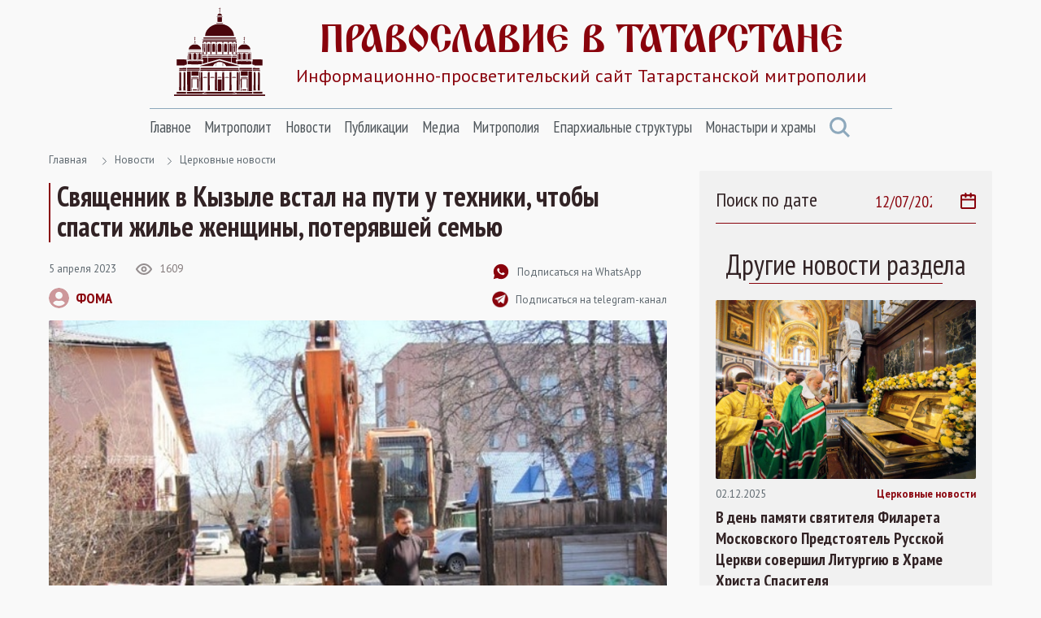

--- FILE ---
content_type: text/html; Charset=utf-8
request_url: https://tatmitropolia.ru/newses/church_news/?id=77763
body_size: 56119
content:
<!DOCTYPE html>
<html lang="ru" id="html">
<head>
<meta http-equiv="Content-Type" content="text/html; charset=utf-8" />
<meta http-equiv="X-UA-Compatible" content="IE=edge">
<meta name="viewport" content="width=device-width, initial-scale=1.0, user-scalable=no">

	<title>Священник в Кызыле встал на пути у техники, чтобы спасти жилье женщины, потерявшей семью | Церковные новости | Православие в Татарстане | Портал Татарстанской митрополии</title> 

<META name="title" content="Священник в Кызыле встал на пути у техники, чтобы спасти жилье женщины, потерявшей семью">
<meta name="keywords" content="Руководитель Социального отдела Кызыльской епархии священноинок Димитрий Шишкин встал на пути у экскаватора, чтобы спасти единственное жилье пожилой женщины, потерявшей семью в результате трагедии.">
<meta name="description" content="церковные новости, новости церкви, новости христианства, Русская Православная Церковь, Украина, Патриарх Кирилл, Ближний Восток, Сирия. Татарстан, Православие в Татарстане, Татарстанская митрополия, Казанская епархия, Альметьевская епархия, Чистопольская епархия, новости, новости Татарстана, новости Казани, православие">

<link rel="alternate" type="application/rss+xml" title="Православие в Татарстане | Портал Татарстанской митрополии" href="https://tatmitropolia.ru/rss.asp" />


		<meta property="og:title" content="Священник в Кызыле встал на пути у техники, чтобы спасти жилье женщины, потерявшей семью | Церковные новости" />
		<meta property="og:description" content="Руководитель Социального отдела Кызыльской епархии священноинок Димитрий Шишкин встал на пути у экскаватора, чтобы спасти единственное жилье пожилой женщины, потерявшей семью в результате трагедии." />
		<meta property="og:site_name" content="Православие в Татарстане" />
		<link rel="image_src" href="https://tatmitropolia.ru/www/news/2023/4/p2bvf7NHm1w_595.jpg" />
		<meta property="og:image" content="https://tatmitropolia.ru/www/news/2023/4/p2bvf7NHm1w_595.jpg" />
		<link rel="shortcut icon" href="/www/img/favicon.ico" type='image/x-icon' />
		

    <link rel="preconnect" href="https://fonts.googleapis.com">
    <link rel="preconnect" href="https://fonts.gstatic.com" crossorigin>
    <link href="https://fonts.googleapis.com/css2?family=Open+Sans:wght@400;600&family=PT+Sans+Narrow:wght@400;700&family=PT+Sans:wght@400;700&display=swap" rel="stylesheet">
    <link rel="stylesheet" href="/www/css/bootstrap.min.css">
    <link rel="stylesheet" href="/www/css/style.css">
	
	
			<link rel="shortcut icon" href="/www/img/favicon.ico" type="image/x-icon" />
			<link rel="icon" href="/www/img/favicon.ico" type="image/x-icon" />
			<link rel="apple-touch-icon" sizes="57x57" href="/www/img/apple-touch-icon-57x57.png">
			<link rel="apple-touch-icon" sizes="60x60" href="/www/img/apple-touch-icon-60x60.png">
			<link rel="apple-touch-icon" sizes="72x72" href="/www/img/apple-touch-icon-72x72.png">
			<link rel="apple-touch-icon" sizes="76x76" href="/www/img/apple-touch-icon-76x76.png">
			<link rel="apple-touch-icon" sizes="114x114" href="/www/img/apple-touch-icon-114x114.png">
			<link rel="apple-touch-icon" sizes="120x120" href="/www/img/apple-touch-icon-120x120.png">
			<link rel="apple-touch-icon" sizes="144x144" href="/www/img/apple-touch-icon-144x144.png">
			<link rel="apple-touch-icon" sizes="152x152" href="/www/img/apple-touch-icon-152x152.png">
			<link rel="apple-touch-icon" sizes="180x180" href="/www/img/apple-touch-icon-180x180.png">
			<link rel="icon" type="image/png" href="/www/img/favicon-16x16.png" sizes="16x16">
			<link rel="icon" type="image/png" href="/www/img/favicon-32x32.png" sizes="32x32">
			<link rel="icon" type="image/png" href="/www/img/favicon-96x96.png" sizes="96x96">
			<link rel="icon" type="image/png" href="/www/img/android-chrome-192x192.png" sizes="192x192">
			<meta name="msapplication-square70x70logo" content="/www/img/smalltile.png" />
			<meta name="msapplication-square150x150logo" content="/www/img/mediumtile.png" />
			<meta name="msapplication-wide310x150logo" content="/www/img/widetile.png" />
			<meta name="msapplication-square310x310logo" content="/www/img/largetile.png" />
			<meta name="yandex-verification" content="3ff783847b2b9343" />
		
			<link rel="stylesheet" href="/www/css/jquery.fancybox.min.css" />
		
</head><body>
<section class="page-wrap">
    <header class="header container">
        <a href="/" class="logo">
            <img src="/www/images/logo.svg" alt="Лого" class="logo__icon">
            <span class="logo__right">
                <span class="logo__title">Православие в татарстане</span>
                <span class="logo__desc">Информационно-просветительский сайт Татарстанской митрополии</span>
            </span>
        </a>

        <span id="menuBbtn" class="menu-btn"></span>

    </header>

    <section class="nav-bar container">
        <div class="nav-bar__wrap">
            <ul id="nav" class="nav">
		
					<li class="nav__item">		
						<a href="/" class="nav__link">Главное</a>
						<ul class="nav__sec">
				
                        <li>
                            <a href="/projects/kazan_icon/">Казанская икона Божией Матери</a>
                        </li>
					
                        <li>
                            <a href="/projects/kazsobor/">Собор Казанской иконы Божией Матери</a>
                        </li>
					
                        <li>
                            <a href="https://kazpds.ru/">Казанская духовная семинария</a>
                        </li>
					
                        <li>
                            <a href="http://kazan-piligrim.ru//">Паломническая гостиница «Пилигрим»</a>
                        </li>
					
                    </ul>
                </li>
					
					<li class="nav__item">		
						<a href="/mitropolit_kirill/" class="nav__link">Митрополит</a>
						<ul class="nav__sec">
				
                        <li>
                            <a href="/mitropolit_kirill/sluzhenie/">Служение</a>
                        </li>
					
                        <li>
                            <a href="/mitropolit_kirill/slovo/">Проповеди и выступления</a>
                        </li>
					
                        <li>
                            <a href="/mitropolit_kirill/vstrechi/">Встречи</a>
                        </li>
					
                        <li>
                            <a href="/mitropolit_kirill/raspisanie/">Расписание архиерейских богослужений</a>
                        </li>
					
                    </ul>
                </li>
					
					<li class="nav__item">		
						<a href="/newses/" class="nav__link">Новости</a>
						<ul class="nav__sec">
				
                        <li>
                            <a href="/newses/kaznews/">Новости Казанской епархии</a>
                        </li>
					
                        <li>
                            <a href="/newses/chistopol_news/">Новости Чистопольской епархии</a>
                        </li>
					
                        <li>
                            <a href="/newses/almetnews/">Новости Альметьевской епархии</a>
                        </li>
					
                        <li>
                            <a href="/newses/chelny_news/">Новости Набережночелнинской епархии</a>
                        </li>
					
                        <li>
                            <a href="/newses/announcements/">Анонсы и объявления</a>
                        </li>
					
                        <li>
                            <a href="/newses/church_news/">Церковные новости</a>
                        </li>
					
                    </ul>
                </li>
					
					<li class="nav__item">		
						<a href="/all_publications/" class="nav__link">Публикации</a>
						<ul class="nav__sec">
				
                        <li>
                            <a href="/all_publications/publication/">Публикации</a>
                        </li>
				
                        <li>
                            <a href="/all_publications/interview/">Интервью</a>
                        </li>
					
                        <li>
                            <a href="/all_publications/history_kazan_diocese/">История Православия в Казанском крае</a>
                        </li>
					
                        <li>
                            <a href="/all_publications/personalities/">Личности</a>
                        </li>
					
                    </ul>
                </li>
					
					<li class="nav__item">		
						<a href="/media/" class="nav__link">Медиа</a>
						<ul class="nav__sec">
				
                        <li>
                            <a href="/photovideonews.asp?filter=photoonly">Фоторепортажи</a>
                        </li>
					
                        <li>
                            <a href="/photovideonews.asp?filter=videoonly">Видеосюжеты</a>
                        </li>
					
                        <li>
                            <a href="/library/kazan_eparhialnye_izvestiya/">Известия по Казанской епархии</a>
                        </li>
					
                        <li>
                            <a href="/library/pravoslavny_sobesednik/">Православный собеседник</a>
                        </li>
					
                        <li>
                            <a href="/mesyaceslov/">Календарь Татарстанской митрополии</a>
                        </li>
					
                        <li>
                            <a href="/media/bogoslugenie/">Православный молитвослов</a>
                        </li>
					
                    </ul>
                </li>
					
					<li class="nav__item">		
						<a href="/eparhia/" class="nav__link">Митрополия</a>
						<ul class="nav__sec">
				
                        <li>
                            <a href="/eparhia/kazan/">Казанская епархия</a>
                        </li>
				
                        <li>
                            <a href="/eparhia/almet/">Альметьевская епархия</a>
                        </li>
					
                        <li>
                            <a href="/eparhia/chistopol/">Чистопольская епархия</a>
                        </li>
				
                        <li>
                            <a href="/eparhia/naberezhnochelninskaya/">Набережночелнинская епархия</a>
                        </li>
					
                        <li>
                            <a href="/eparhia/interfaith_relations/">Межконфессиональные отношения</a>
                        </li>
					
                        <li>
                            <a href="/all_publications/publication/arhipastyri_kazanskie/">Архипастыри Казанские</a>
                        </li>
					
                        <li>
                            <a href="/eparhia/saints/">Святые и святыни</a>
                        </li>
					
                        <li>
                            <a href="/eparhia/novomuceniki/">Новомученики Татарстанской митрополии</a>
                        </li>
					
                    </ul>
                </li>
					
					<li class="nav__item">		
						<a href="/eparhiaotdeli/" class="nav__link">Епархиальные структуры</a>
						<ul class="nav__sec">
				
                        <li>
                            <a href="/eparhiaotdeli/obrazovanie/">Религиозное образование</a>
                        </li>
				
                        <li>
                            <a href="/eparhiaotdeli/cotsial/">Социальное служение</a>
                        </li>
				
                        <li>
                            <a href="/eparhiaotdeli/molodezhnii/">Православная молодежь</a>
                        </li>
					
                        <li>
                            <a href="/eparhiaotdeli/cotsial/miloserdie/">Служба помощи «Милосердие — Казань»</a>
                        </li>
					
                        <li>
                            <a href="/eparhiaotdeli/informatcionii/">Информационный отдел</a>
                        </li>
					
                        <li>
                            <a href="/eparhiaotdeli/canoniz/">Канонизация святых</a>
                        </li>
					
                        <li>
                            <a href="/palomnik/">Паломничество</a>
                        </li>
					
                        <li>
                            <a href="/eparhiaotdeli/pravoxranit_organ/">Взаимодействие с вооруженными силами</a>
                        </li>
					
                        <li>
                            <a href="/eparhiaotdeli/pravoxran/">Тюремное служение</a>
                        </li>
					
                        <li>
                            <a href="/eparhiaotdeli/narkomania/">Отдел по противодействию наркомании и алкоголизму</a>
                        </li>
				
                        <li>
                            <a href="/eparhiaotdeli/meditcinskii/">Медицинский отдел</a>
                        </li>
					
                        <li>
                            <a href="/eparhiaotdeli/kazaki_otdel/">Отдел по взаимодействию с казачеством</a>
                        </li>
					
                        <li>
                            <a href="/eparhiaotdeli/kultura/">Отдел по культуре</a>
                        </li>
					
                        <li>
                            <a href="/eparhiaotdeli/semya/">Отдел по вопросам семьи</a>
                        </li>
					
                    </ul>
                </li>
					
					<li class="nav__item">		
						<a href="/hramy_tatarstana/" class="nav__link">Монастыри и храмы</a>
						<ul class="nav__sec">
				
                        <li>
                            <a href="/hramy_tatarstana/kazan_eparhiya/">Храмы Казанской епархии</a>
                        </li>
				
                        <li>
                            <a href="/hramy_tatarstana/almet_eparhiya/">Храмы Альметьевской епархии</a>
                        </li>
				
                        <li>
                            <a href="/hramy_tatarstana/chistopol_eparhia/">Храмы Чистопольской епархии</a>
                        </li>
				
                        <li>
                            <a href="/hramy_tatarstana/nabchelny/">Храмы Набережночелнинской епархии</a>
                        </li>
				
                        <li>
                            <a href="/hramy_tatarstana/monastery/">Монастыри Татарстанской митрополии</a>
                        </li>
				
            </ul>
			</li>
            <a href="#" class="nav-bar__search" onclick = "document.getElementById('searchForm').classList.toggle('nav-search-active');return false;">
                <svg class="svg-icon icon-search"><use xlink:href="/www/images/sprite.svg#icon-search"></use></svg>
            </a>
                    </ul>



        </div><!--nav-bar__wrap-->

	<div class="nav-search" id="searchForm">
		<div class="shadow rounded p-2" aria-labelledby="navSearch">
		<form action="/search/" method="get" onsubmit="return CheckSearchForm(this)" class="input-group">
			<input name="search" class="form-control border-orange" type="search" placeholder="Поиск" aria-label="Search">
			<input type="hidden" name="where" value="full">
			<button class="btn btn-orange m-0" type="submit">Поиск</button>
		</form>
		</div>
	</div>
	
    </section><!--nav-bar-->
	

    <section class="page page_news container">	
		<!--div class="page__wrap row"-->

	<!------ designID: 2---------->
	<!------ OneItemDesignID: 2---------->	
	
		<div class="page__wrap row">
		<div class="page__content col-md-8">
		
        <div class="pager">
            <a href="/">Главная</a>

<svg class="svg-icon icon-colon"><use xlink:href="/www/images/sprite.svg#icon-colon"></use></svg><a href="/newses/">Новости</a><svg class="svg-icon icon-colon"><use xlink:href="/www/images/sprite.svg#icon-colon"></use></svg><a href="/newses/church_news/">Церковные новости</a>
	</div><!--pager-->
	
			<h1>Священник в Кызыле встал на пути у техники, чтобы спасти жилье женщины, потерявшей семью</h1>
	

	<!-- Main Content START designID: 2>-->
	<!------ OneNewsStyleID: 0---------->
	<!------ OneItemDesignID: 2---------->
	
                <article class="article">
                    <div class="article__top">
                        <div class="article__top-left">
                            <div class="article__about">
                                <span class="article__date">5&nbsp;апреля&nbsp;2023</span>

                                <span class="view">
                                    <svg class="svg-icon icon-view"><use xlink:href="/www/images/sprite.svg#icon-view"></use></svg>
                                    <span>1609</span>
                                </span>

                            </div><!--article__about-->
							
								<div class="user">
									<div class="user__photo">
										<svg class="svg-icon icon-user"><use xlink:href="/www/images/sprite.svg#icon-user"></use></svg>
									</div><!--user__photo-->
									<span class="user__title">
									
										<a href="https://foma.ru" target="_blank">ФОМА</a>
									 
									</span>

								</div><!--user-->
								
                        </div><!--article__top-left-->

                        <div class="article__top-right">
                            <ul class="control">
                                <li>
                                    <a href="https://chat.whatsapp.com/KJgG4HRYZaC3jx29Jft6ik" class="control__link">
                                        <svg class="svg-icon icon-subscribe"><use xlink:href="/www/images/sprite.svg#icon-subscribe"></use></svg>
                                        <span>Подписаться на WhatsApp</span>
                                    </a>
                                </li>

                                <li>
                                    <a href="https://t.me/tatmitropolia" class="control__link">
                                        <img src="/www/pics/tg.png" style="width:20px;height:auto">
                                        <span>Подписаться на telegram-канал</span>
                                    </a>
                                </li>
                                <!--li>
                                    <a href="#" class="control__link">
                                        <svg class="svg-icon icon-print"><use xlink:href="/www/images/sprite.svg#icon-print"></use></svg>
                                        <span>Версия для печати </span>
                                    </a>
                                </li-->

                            </ul>

                        </div><!--article__top-right-->

                    </div><!--article__top-->
					
							<div class="article__photo">
								
									<div class="big-img"><p><img src="/www/news/2023/4/p2bvf7NHm1w_595.jpg" style="width:100%"></p></div>
									<div class="media_copyright">Фото: tvoyinform.ru</div>
								
							</div><!--article__photo-->
						
                    <div class="article__text">
						<p>Руководитель Социального отдела Кызыльской епархии священноинок Димитрий Шишкин встал на пути у экскаватора, чтобы спасти единственное жилье пожилой женщины, потерявшей семью в результате трагедии.</p>

<p>Строительная техника должна была снести аварийный двухэтажный дом в городе Кызыл, в одной из квартир которого проживает Нина Саая и ее 19-летняя внучка Айза, сообщает у себя в соцсети Отдел по социальному служению и благотворительности Кызыльской епархии.</p>

<p>В Кызыл Нина Саая переехала с единственной выжившей внучкой после трагической гибели практически всей их семьи в Ак-Довураке. Тогда были убиты сын, невестка и две маленькие внучки Нины Саая.</p>

<p>Изначально власти Кызыла предоставили Нине Саая временное жилье, пообещав к 18-летию Айзы новую квартиру. После этого и до последнего времени бабушка с внучкой проживали в доме, который теперь идет под снос. Однако в отличие от других жильцов, они новую квартиру не получили, а выселяться им некуда. В поисках постоянного жилья бабушка с внучкой обращались в различные инстанции, но все безуспешно.</p>

<p>И вот, в день выселения, на помощь им пришел глава Социального отдела Кызыльской епархии отец Димитрий Шишкин, который ранее узнал об этой проблеме. Священнослужитель в прямом смысле слова встал живым щитом на пути у экскаватора, не побоявшись даже ответственности перед законом.</p>

<blockquote>
<p>&laquo;Я за все отвечу, но не уйду. Пока проблему этой женщины не начнут решать!&raquo; &mdash; сказал отец Димитрий.</p>
</blockquote>

<p>В итоге, аварийный дом все-таки начали сносить, однако отцу Димитрию удалось привлечь общественное внимание к проблеме. Местные власти пообещали помочь женщине, а отец Димитрий надеется, что на одних обещаниях это дело не завершится.</p>

<p>Комментируя ситуацию, пресс-секретарь Синодального отдела по благотворительности Василий Рулинский назвал действия священнослужителя &laquo;мужественным поступком&raquo;, напомнив слова из Священного Писания: &laquo;Научитесь делать добро, ищите правды, спасайте угнетенного, защищайте сироту, вступайтесь за вдову&raquo; (Ис. 1:17).</p>

                    </div><!--article__text-->
				
	
	
	<div style="clear:both"></div>
	
         <div class="links">
			
				<a href="/photovideonews.asp?filter=Кызыльская епархия" class="links__link">Кызыльская епархия</a>
			
				<a href="/photovideonews.asp?filter=любовь к ближнему" class="links__link">любовь к ближнему</a>
			
                    </div><!--links-->
	

		<div class="article__social">
			<a href="https://t.me/share/url?url=https://tatmitropolia.ru/newses/church_news/?id=77763&text=Священник в Кызыле встал на пути у техники, чтобы спасти жилье женщины, потерявшей семью" target="_blank" class="article__social-link">
				<svg class="svg-icon icon-share-tl pos-center"><use xlink:href="/www/images/sprite.svg#icon-share-tl"></use></svg>
			</a>

			<a href="#ok" onclick="window.open('https://connect.ok.ru/offer?url='+ window.location.href +'')" class="article__social-link">
				<svg class="svg-icon icon-share-ok pos-center"><use xlink:href="/www/images/sprite.svg#icon-share-ok"></use></svg>
			</a>

			<a href="#twitter" onclick="window.open('https://twitter.com/intent/tweet?url='+ window.location.href +'')" class="article__social-link">
				<svg class="svg-icon icon-share-tw pos-center"><use xlink:href="/www/images/sprite.svg#icon-share-tw"></use></svg>
			</a>

			<a href="#vk" onclick="window.open('https://vk.com/share.php?url='+ window.location.href +'')" class="article__social-link">
				<svg class="svg-icon icon-share-vk pos-center"><use xlink:href="/www/images/sprite.svg#icon-share-vk"></use></svg>
			</a>

			<!--a href="#" class="article__social-link">
				<svg class="svg-icon icon-share-wapp pos-center"><use xlink:href="/www/images/sprite.svg#icon-share-wapp"></use></svg>
			</a-->

		</div><!--article__social-->

	</article>

	
	<div class="no_info">
	
	<!---  block_dop_class: , pos_dop_class:   ------>
	<!-- START Ins_type: , Ins_count: 0, news_style: 3 -->
	<!-- block_descr: , pos_descr:  -->
	<!-- location: /newses/church_news/, custom_dop:  -->
	
	
				<div class="page__title-wrap">
					<h2 class="Block_title">
						Новости по теме
					</h2>
				</div><!--page__title-wrap-->			
			
                <div class="cards__list row">
			
		
                    <div class="card col-md-6">
                        <a href="/all_publications/publication/?id=81809" class="card__photo">
                            <img class="photo-full-size" src="/www/news/2025/12/1214618102.png" alt="Пост, который меняет не меню, а человека">
				
                        </a>

                        <div class="card__about">
                            <a href="/all_publications/publication/?id=81809" class="card__tag SectionIndic">Публикации</a>
                            <span class="card__date news_dt">1&nbsp;декабря&nbsp;2025</span>
                        </div><!--card__about-->

                        <a href="/all_publications/publication/?id=81809" class="card__title">
                           Пост, который меняет не меню, а человека
                        </a>
                <p class="card__desc news_info">
                     Наступил Рождественский пост. Нам дан драгоценный шанс вырастить внутри себя что-то светлое и настоящее. Я сам, как и вы, только пытаюсь идти этим путём и просто хочу поделиться мыслями о том, как сделать эти недели по‑настоящему плодотворными. 
                </p>

                    </div><!--card-->
		
                    <div class="card col-md-6">
                        <a href="/all_publications/publication/?id=81777" class="card__photo">
                            <img class="photo-full-size" src="/www/news/2025/11/2223432383.jpg" alt="Неделя 24-я по Пятидесятнице. Простое правило, которое сложнее всего выполнить">
				
                        </a>

                        <div class="card__about">
                            <a href="/all_publications/publication/?id=81777" class="card__tag SectionIndic">Публикации</a>
                            <span class="card__date news_dt">22&nbsp;ноября&nbsp;2025</span>
                        </div><!--card__about-->

                        <a href="/all_publications/publication/?id=81777" class="card__title">
                           Неделя 24-я по Пятидесятнице. Простое правило, которое сложнее всего выполнить
                        </a>
                <p class="card__desc news_info">
                    Однажды ко Христу подошел человек, знающий ответы на все вопросы. Он был законником, т.е. экспертом в области религиозного права. Его вопрос «что мне делать, чтобы наследовать жизнь вечную?» представлял собой экзамен, ловушку для Учителя, лишенную искреннего поиска.
                </p>

                    </div><!--card-->
		
                    <div class="card col-md-6">
                        <a href="/all_publications/publication/?id=71134" class="card__photo">
                            <img class="photo-full-size" src="/www/news/2025/5/2Xcowc_IkqM_s.jpg" alt="Время и любовь">
				
                        </a>

                        <div class="card__about">
                            <a href="/all_publications/publication/?id=71134" class="card__tag SectionIndic">Публикации</a>
                            <span class="card__date news_dt">21&nbsp;мая&nbsp;2025</span>
                        </div><!--card__about-->

                        <a href="/all_publications/publication/?id=71134" class="card__title">
                           Время и любовь
                        </a>
                <p class="card__desc news_info">
                    Святой Иоанн Богослов. Он был не просто учеником Господа Иисуса Христа, Церковь именует его наперсником Христовым. Среди всех апостолов только ему было дано право возлежать на персях Учителя.
                </p>

                    </div><!--card-->
		
                    <div class="card col-md-6">
                        <a href="/all_publications/publication/?id=59048" class="card__photo">
                            <img class="photo-full-size" src="/www/news2016/3/sergiy_zlatoustov_595.jpg" alt="Схиигумен Сергий (Златоустов): «Прощайте людей, обидевших вас...»">
				
                        </a>

                        <div class="card__about">
                            <a href="/all_publications/publication/?id=59048" class="card__tag SectionIndic">Публикации</a>
                            <span class="card__date news_dt">2&nbsp;марта&nbsp;2025</span>
                        </div><!--card__about-->

                        <a href="/all_publications/publication/?id=59048" class="card__title">
                           Схиигумен Сергий (Златоустов): «Прощайте людей, обидевших вас...»
                        </a>
                <p class="card__desc news_info">
                    Что такое обида? Давайте спокойно, не спеша, вспомним, что обижает нас в жизни, почему так трудно забыть некоторые обиды. Мне нередко приходится слушать от прихожан об обидах, которые они не хотят забыть всю жизнь
                </p>

                    </div><!--card-->
		
			</div>
				
	
	<!--------------End Block------------->
	
	</div>
		
	<!-- Main Content STOP -->
	
		</div>
            <aside class="aside col-md-4">
                <div class="aside__wrap">
		
				<div class="aside__search">
					<span class="aside__search-title">Поиск по дате</span>
					<label class="aside__search-label">
						<input id="datasearch" type="date" value="2025-12-07" max="2025-12-07" onchange="document.location.href='/newses/church_news/?pdt=' + this.value">
						<svg class="svg-icon icon-calendar"><use xlink:href="/www/pics/sprite.svg#icon-calendar"></use></svg>
					</label>
				</div>
			
	<!---  block_dop_class: , pos_dop_class:   ------>
	<!-- START Ins_type: , Ins_count: 0, news_style: 10 -->
	<!-- block_descr: , pos_descr:  -->
	<!-- location: /newses/church_news/, custom_dop:  no_section  -->
	
	
                    <div class="cards cards_aside no_info">
					
                        <p class="aside__title Block_title">
                            Другие новости раздела
                        </p>
					
                        <div class="cards__list">
		
                            <div class="card">
                                <a href="/newses/church_news/?id=81815" class="card__photo">
                                    <img class="photo-full-size" src="/www/news/2025/12/31227141292.jpg" alt="В день памяти святителя Филарета Московского Предстоятель Русской Церкви совершил Литургию в Храме Христа Спасителя">
                                </a>

                                <div class="card__about">
                                    <span class="card__date news_dt">02.12.2025</span>
                                    <a href="/newses/church_news/" class="card__tag SectionIndic">Церковные новости</a>
                                </div><!--card__about-->

                                <a href="/newses/church_news/?id=81815" class="card__title">
                                    В день памяти святителя Филарета Московского Предстоятель Русской Церкви совершил Литургию в Храме Христа Спасителя
                                </a>
								<p class="card__desc news_info">
									2 декабря, в день памяти святителя Филарета, митрополита Московского, Святейший Патриарх Московский и всея Руси Кирилл совершил Божественную литургию в кафедральном соборном Храме Христа Спасителя в Москве.

								</p>

                            </div><!--card-->
		
                            <div class="card">
                                <a href="/newses/church_news/?id=81769" class="card__photo">
                                    <img class="photo-full-size" src="/www/news/2025/11/19213740409.jpg" alt="Святейший Патриарх Кирилл возглавил пленарное заседание XXVII Всемирного русского народного собора, посвященного теме «К 80-летию Победы. Защитники Отечества: военный и духовный подвиг»">
                                </a>

                                <div class="card__about">
                                    <span class="card__date news_dt">19.11.2025</span>
                                    <a href="/newses/church_news/" class="card__tag SectionIndic">Церковные новости</a>
                                </div><!--card__about-->

                                <a href="/newses/church_news/?id=81769" class="card__title">
                                    Святейший Патриарх Кирилл возглавил пленарное заседание XXVII Всемирного русского народного собора, посвященного теме «К 80-летию Победы. Защитники Отечества: военный и духовный подвиг»
                                </a>
								<p class="card__desc news_info">
									19 ноября Святейший Патриарх Московский и всея Руси Кирилл выступил на пленарном заседании XXVII Всемирного русского народного собора «К 80-летию Победы. Защитники Отечества: военный и духовный подвиг».


								</p>

                            </div><!--card-->
		
                        </div><!--cards__list-->

                    </div><!--cards-->
		
	
	<!--------------End Block------------->
	
	<!-- BEGIN OF INSERTIONS block_id: , block_style: 10, Ins_type: 12, custom: , custom_dop:  no_section , block_dop_class: , pos_dop_class: --->
	<div class=" no_section ">
	
	
	<!---  block_dop_class: , pos_dop_class:   ------>
	<!-- START Ins_type: 12, Ins_count: 2, news_style: 10 -->
	<!-- block_descr: , pos_descr: Популярные новости -->
	<!-- location: /newses/church_news/, custom_dop:  no_section  -->
	
	
                    <div class="cards cards_aside no_info">
					
                        <p class="aside__title Block_title">
                            Популярные новости
                        </p>
					
                        <div class="cards__list">
		
                            <div class="card">
                                <a href="/newses/church_news/?id=81769" class="card__photo">
                                    <img class="photo-full-size" src="/www/news/2025/11/19213740409.jpg" alt="Святейший Патриарх Кирилл возглавил пленарное заседание XXVII Всемирного русского народного собора, посвященного теме «К 80-летию Победы. Защитники Отечества: военный и духовный подвиг»">
                                </a>

                                <div class="card__about">
                                    <span class="card__date news_dt">19&nbsp;ноября&nbsp;2025</span>
                                    <a href="/newses/church_news/" class="card__tag SectionIndic">Церковные новости</a>
                                </div><!--card__about-->

                                <a href="/newses/church_news/?id=81769" class="card__title">
                                    Святейший Патриарх Кирилл возглавил пленарное заседание XXVII Всемирного русского народного собора, посвященного теме «К 80-летию Победы. Защитники Отечества: военный и духовный подвиг»
                                </a>
								<p class="card__desc news_info">
									19 ноября Святейший Патриарх Московский и всея Руси Кирилл выступил на пленарном заседании XXVII Всемирного русского народного собора «К 80-летию Победы. Защитники Отечества: военный и духовный подвиг».


								</p>

                            </div><!--card-->
		
                            <div class="card">
                                <a href="/newses/church_news/?id=81642" class="card__photo">
                                    <img class="photo-full-size" src="/www/news/2025/10/16225458438.jpeg" alt="Выступление Святейшего Патриарха Кирилла на XI Международном фестивале православных СМИ «Вера и слово»">
                                </a>

                                <div class="card__about">
                                    <span class="card__date news_dt">16&nbsp;октября&nbsp;2025</span>
                                    <a href="/newses/church_news/" class="card__tag SectionIndic">Церковные новости</a>
                                </div><!--card__about-->

                                <a href="/newses/church_news/?id=81642" class="card__title">
                                    Выступление Святейшего Патриарха Кирилла на XI Международном фестивале православных СМИ «Вера и слово»
                                </a>
								<p class="card__desc news_info">
									16 октября 2025 года в Зале церковных соборов кафедрального соборного Храма Христа Спасителя г. Москвы состоялась встреча Святейшего Патриарха Московского и всея Руси Кирилла с участниками XI Международного фестиваля православных СМИ «Вера и слово». ...
								</p>

                            </div><!--card-->
		
                        </div><!--cards__list-->

                    </div><!--cards-->
		
	
	<!--------------End Block------------->
	
	</div>
	<!-- END OF INSERTIONS block_id: 1000, block_style: 10 -->
	
				</div>
			</aside>
		</div>
	

    </section><!--page-->




        </div><!--page__wrap-->


    <footer class="footer">
        <div class="container">
            <p class="footer__title">
                группа сайтов татарстанской митрополии
            </p>

            <div class="footer__sites">
                <a href="https://chistopoleparhia.ru/" class="footer__site" target="_blank">
                    Чистопольская епархия
                </a>
                <a href="http://almet-eparhia.info/" class="footer__site" target="_blank">
                    Альметьевская епархия
                </a>
                <a href="https://pravchelny.ru/" class="footer__site" target="_blank">
                    Набережночелнинская епархия
                </a>
                <a href="https://kazpds.ru/" class="footer__site" target="_blank">
                    Казанская духовная семинария
                </a>
                <a href="http://kazan-piligrim.ru//" class="footer__site" target="_blank">
                    Паломническая гостиница
                </a>

            </div><!--footer__sites-->
			
			
		<div class="col-12" style="padding-left:0px; padding-right:0px;">
			
            <div class="footer__middle">
                <div class="site-map">
                    <div class="site-map__col">
                        <div class="site-map__block">
                            <p class="site-map__title">
                                Митрополия
                            </p>

                            <ul class="site-map__list">
                                <li>
                                    <a href="/eparhia/kazan/">Казанская епархия</a>
                                </li>

                                <li>
                                    <a href="/eparhia/almet/">Альметьевская епархия</a>
                                </li>

                                <li>
                                    <a href="/eparhia/chistopol/">Чистопольская епархия</a>
                                </li>
                                <li>
                                    <a href="/eparhia/naberezhnochelninskaya/">Набережночелнинская епархия</a>
                                </li>

                                <li>
                                    <a href="/eparhia/relics/">Святыни Казанского края</a>
                                </li>

                                <li>
                                    <a href="/eparhiaotdeli/obrazovanie/">Духовное образование</a>
                                </li>

                                <li>
                                    <a href="/eparhiaotdeli/cotsial/">Социальное служение</a>
                                </li>

                                <li>
                                    <a href="/hramy_tatarstana/">Храмы Татарстана</a>
                                </li>

                            </ul>

                        </div><!--site-map__block-->

                    </div><!--site-map__col-->

                    <div class="site-map__col">
                        <div class="site-map__block">
                            <p class="site-map__title">
                                Митрополит
                            </p>

                            <ul class="site-map__list">
                                <li>
                                    <a href="/mitropolit_kirill/sluzhenie/">Служения</a>
                                </li>

                                <li>
                                    <a href="/mitropolit_kirill/slovo/">Проповеди</a>
                                </li>

                                <li>
                                    <a href="/mitropolit_kirill/vstrechi/">Встречи</a>
                                </li>

                            </ul>

                        </div><!--site-map__block-->

                        <div class="site-map__block">
                            <p class="site-map__title">
                                Общение
                            </p>

                            <ul class="site-map__list">
                                <li>
                                    <a href="/talks/question_priest/">Вопрос-ответ</a>
                                </li>

                                <li>
                                    <a href="mailto:kazan@mpatriarchia.ru">Написать письмо</a>
                                </li>

                            </ul>

                        </div><!--site-map__block-->

                    </div><!--site-map__col-->

                    <div class="site-map__col">
                        <div class="site-map__block">
                            <p class="site-map__title">
                                Медиа
                            </p>

                            <ul class="site-map__list">
                                <!--li>
                                    <a href="/photovideonews.asp?filter=videoonly">Видеосюжеты телеканалов</a>
                                </li-->

                                <li>
                                    <a href="/photovideonews.asp?filter=photoonly">Фоторепортажи</a>
                                </li>

                                <li>
                                    <a href="/photovideonews.asp?filter=videoonly">Видеосюжеты</a>
                                </li>

                            </ul>

                        </div><!--site-map__block-->

                        <div class="site-map__block">
                            <a href="/eparhiaotdeli/" class="site-map__title">
                                Контакты
                            </a>
                        </div><!--site-map__block-->

<!-- Yandex.Metrika informer -->
<a rel="nofollow" href="https://metrika.yandex.ru/stat/?id=46358304&from=informer"
target="_blank" rel="nofollow"><img src="https://informer.yandex.ru/informer/46358304/3_0_FFFFFFFF_EFEFEFFF_0_pageviews"
style="width:88px; height:31px; border:0;" alt="Яндекс.Метрика" title="Яндекс.Метрика: данные за сегодня (просмотры, визиты и уникальные посетители)" class="ym-advanced-informer" data-cid="46358304" data-lang="ru" /></a>
<!-- /Yandex.Metrika informer -->

<!-- Yandex.Metrika counter -->
<script type="text/javascript" >
   (function(m,e,t,r,i,k,a){m[i]=m[i]||function(){(m[i].a=m[i].a||[]).push(arguments)};
   m[i].l=1*new Date();
   for (var j = 0; j < document.scripts.length; j++) {if (document.scripts[j].src === r) { return; }}
   k=e.createElement(t),a=e.getElementsByTagName(t)[0],k.async=1,k.src=r,a.parentNode.insertBefore(k,a)})
   (window, document, "script", "https://mc.yandex.ru/metrika/tag.js", "ym");

   ym(46358304, "init", {
        clickmap:true,
        trackLinks:true,
        accurateTrackBounce:true,
        webvisor:true
   });
</script>
<noscript><div><img src="https://mc.yandex.ru/watch/46358304" style="position:absolute; left:-9999px;" alt="" /></div></noscript>
<!-- /Yandex.Metrika counter -->

                    </div><!--site-map__col-->


                </div><!--site-map-->

                <div class="footer__right">
                    <div class="callback">
                        <div class="callback__phone">
                            <svg class="svg-icon icon-phone"><use xlink:href="/www/images/sprite.svg#icon-phone"></use></svg>
                            <span>8 (843) 292-00-43</span>
                        </div>

                        <p class="callback__desc">
                            <strong>kazan@mpatriarchia.ru</strong><br>
                            Канцелярия Казанской епархии

                        </p>

                    </div><!--callback-->

                    <!--div class="footer__list">
                        <a href="/eparhiaotdeli/" class="footer__list-link">Контакты</a>
                        <i class="footer__list-colon"></i>
                        <a href="#" class="footer__list-link">Редакция сайта</a>
                        <i class="footer__list-colon"></i>
                        <a href="#" class="footer__list-link">Карта сайта</a>
                    </div--><!--footer__list-->

                    <div class="social">
                        <a rel="nofollow" href="https://ok.ru/tatmitropolia" class="social__link" target="_blank">
                            <svg class="svg-icon icon-social-ok"><use xlink:href="/www/images/sprite.svg#icon-social-ok"></use></svg>
                        </a>

                        <a rel="nofollow" href="https://vk.com/tatmitropolia" class="social__link" target="_blank">
                            <svg class="svg-icon icon-social-vk"><use xlink:href="/www/images/sprite.svg#icon-social-vk"></use></svg>
                        </a>

                        <a rel="nofollow" href="https://www.youtube.com/channel/UCFYtJd0CcGlr29TD-MgCv3Q?sub_confirmation=1" class="social__link" target="_blank">
                            <svg class="svg-icon icon-social-ytb"><use xlink:href="/www/images/sprite.svg#icon-social-ytb"></use></svg>
                        </a>

                        <a rel="nofollow" href="https://t.me/tatmitropolia" class="social__link" target="_blank">
                            <svg class="svg-icon icon-social-tl"><use xlink:href="/www/images/sprite.svg#icon-social-tl"></use></svg>
                        </a>

                        <a rel="nofollow" href="https://chat.whatsapp.com/KrdByEL2ZMnDx5LG8gknwS" class="social__link" target="_blank">
                            <svg class="svg-icon icon-social-wapp"><use xlink:href="/www/images/sprite.svg#icon-social-wapp"></use></svg>
                        </a>

                    </div><!--social-->
                        
<p class="callback__desc">
<br>Категория: 12+<br>
Номер телефона редакции: +7 952 040 12 05<br>
Электронная почта редакции: info@tatmitropolia.ru<br>
Учредитель: Религиозная Организация «Казанская Епархия Русской Православной Церкви (Московский Патриархат)»<br>
Главный редактор: Дмитрий Александрович Аликин, иерей
</p>

                </div><!--footer__right-->

            </div><!--footer__middle-->


		</div>
	

            <div class="footer__bottom">
                <p class="footer__copyright">
                    Сетевое издание «Православие в Татарстане» зарегистрировано
                    в Федеральной службе по надзору в сфере связи, информационных
                    технологий и массовых коммуникаций (Роскомнадзор) 20 марта
                    2018 года. Свидетельство о регистрации Эл № ФС77-72521
                </p>

            </div><!--footer__bottom-->

        </div><!--container-->

    </footer>

</section><!--page-wrap-->
<div class="btn-up btn-up_hide"></div>
<script src="/www/js/script.js"></script>    


</body>
</html><!--Страница сформирована за 0,85 секунды. (11:28:33,34 - 11:28:34,19)-->